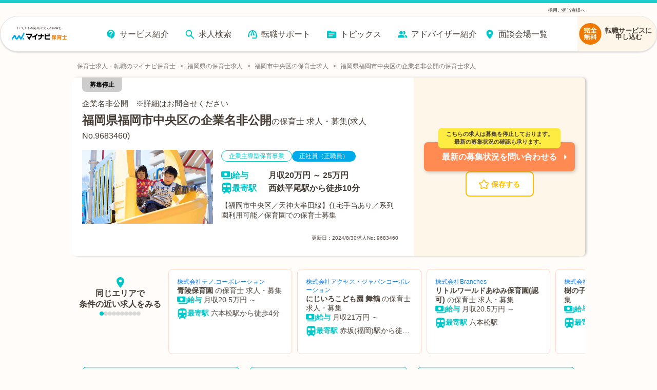

--- FILE ---
content_type: text/plain; charset=utf-8
request_url: https://firestore.googleapis.com/google.firestore.v1.Firestore/Listen/channel?database=projects%2Fmnv-hoikushi%2Fdatabases%2F(default)&VER=8&RID=65810&CVER=22&X-HTTP-Session-Id=gsessionid&%24httpHeaders=X-Goog-Api-Client%3Agl-js%2F%20fire%2F7.24.0%0D%0AContent-Type%3Atext%2Fplain%0D%0A&zx=jo7mfl52tq6d&t=1
body_size: -133
content:
51
[[0,["c","2PH0k4AaBWx2j0l6EgutoQ","",8,12,30000]]]


--- FILE ---
content_type: text/javascript;charset=utf-8
request_url: https://hoiku.mynavi.jp/_next/static/chunks/1669-18da32531288f2a2.js
body_size: 1599
content:
"use strict";(self.webpackChunk_N_E=self.webpackChunk_N_E||[]).push([[1669],{2042:function(n,e,t){var i=t(67134),r=t(40048),o=t(60800),a=t(59838),s=t(28984);t(67294);var c=t(92073),l=t(77027),u=t(85893);e.Z=function(n){var e=n.ctaVariant,t=void 0===e?"default":e;return(0,u.jsx)(u.Fragment,{children:(0,u.jsxs)(f,{isJobEntry:"jobEntry"===t,children:[(0,u.jsx)(c.k,{variant:t}),(0,u.jsx)("h2",{children:(0,u.jsx)(o.j0,{text:"転職支援サービスのメリット",iconId:r.IconConst.IconIds.Smile,iconColor:a.ColorVariation.SubColor,iconMargin:"14px",weight:s.WeightVariation.Bold,size:"20px"})}),(0,u.jsx)(r.Text,{size:"12px",text:"ご登録いただくと、保育園に精通した専門のキャリアアドバイザーが、ご希望に合った求人を複数ご紹介します。また、保育園を利用中のママ、パパ、そして保育士経験者もキャリアアドバイザーとして在籍。履歴書や自己PRの書き方のサポート、求人のご案内などご登録から内定まできめ細かにサポートします。"}),(0,u.jsx)(r.Text,{size:"12px",text:"ご来社いただいての転職相談会（面談）はもちろん、多忙な方にはお電話やメールでの求人紹介も実施しています。ご登録は1分で完了！複雑な手続きなどなく、どなたでも簡単にご利用になれるサービスです。"})]})})};var f=(0,i.Z)(l.hN,{target:"e12m3yaw0"})("margin-top:",function(n){return n.isJobEntry?"56px":"28px"},";@media screen and (max-width: 767px){margin-top:",function(n){return n.isJobEntry?"50px":"28px"},";}")},69804:function(n,e,t){t.d(e,{ZY:function(){return u},cL:function(){return p},kT:function(){return l},x3:function(){return x}});var i=t(67134),r=t(41387),o=t(38633),a=t(59838),s={name:"104vn02",styles:"::-webkit-scrollbar{width:20px;height:10px;}::-webkit-scrollbar-track{background-color:#fff;}::-webkit-scrollbar-thumb{background-color:#cce4e4;}"},c={name:"fflo3j",styles:"::-webkit-scrollbar{display:none;}-ms-overflow-style:none;scrollbar-width:none"},l=(0,i.Z)("div",{target:"e1jb0ihb3"})("display:inline-flex;align-items:center;gap:8px;width:100%;max-width:100%;margin:0;overflow-x:auto;overflow-y:hidden;padding:2px 0;white-space:nowrap;cursor:",function(n){return n.isDragging?"grabbing":"grab"},";user-select:",function(n){return n.isDragging?"none":"auto"},";",function(n){return n.hideScrollbar?c:s}," ",function(n){switch(n.responsiveDisplay){case"pc":return(0,r.iv)("display:none;",o.DesktopMedia,"{display:inline-flex;}","");case"sp":return(0,r.iv)("margin-top:12px;",o.DesktopMedia,"{display:none;}","");default:return(0,r.iv)("","")}},";"),u=(0,i.Z)("div",{target:"e1jb0ihb2"})({name:"shdmk1",styles:"display:inline-flex;align-items:center;flex:0 0 auto;white-space:nowrap;gap:8px"}),f={name:"197e5fq",styles:"&:hover{background-color:#f5ffff;}"},p=(0,i.Z)("a",{target:"e1jb0ihb1"})("display:inline-flex;justify-content:center;align-items:center;flex:0 0 auto;padding:4px 14px;border-radius:20px;background-color:#fff;border:",function(n){return n.isLink?"1px solid ".concat(a.ColorVariation.SubColor):"1px solid #d2d2d2"},";white-space:nowrap;text-decoration:none;cursor:",function(n){return n.isLink?"pointer":"default"},";",function(n){return n.isLink&&f}," span{font-size:12px;color:",function(n){return n.isLink?a.ColorVariation.SubColor:"#463E36"},";font-weight:400;line-height:1;}"),d={name:"vl4fd9",styles:"&:hover{opacity:0.75;}"},x=(0,i.Z)("a",{target:"e1jb0ihb0"})("display:inline-flex;justify-content:center;align-items:center;flex:0 0 auto;padding:4px 14px;border-radius:20px;background-color:",function(n){return n.backgroundColor},";color:#fff;text-decoration:none;transition:opacity 0.2s ease;cursor:",function(n){return n.isLink?"pointer":"default"},";span{font-size:12px;color:#fff;font-weight:400;}",function(n){return n.isLink&&d},";")},41614:function(n,e,t){t.d(e,{J:function(){return r}});var i=t(1574),r=function(n,e){if(!n||!e)return!0;var t=n.replace(/-/g,"/"),r=e.replace(/-/g,"/"),o=(0,i.Z)(new Date,"Asia/Tokyo").getTime();return o>new Date(t).getTime()&&o<new Date(r).getTime()}}}]);